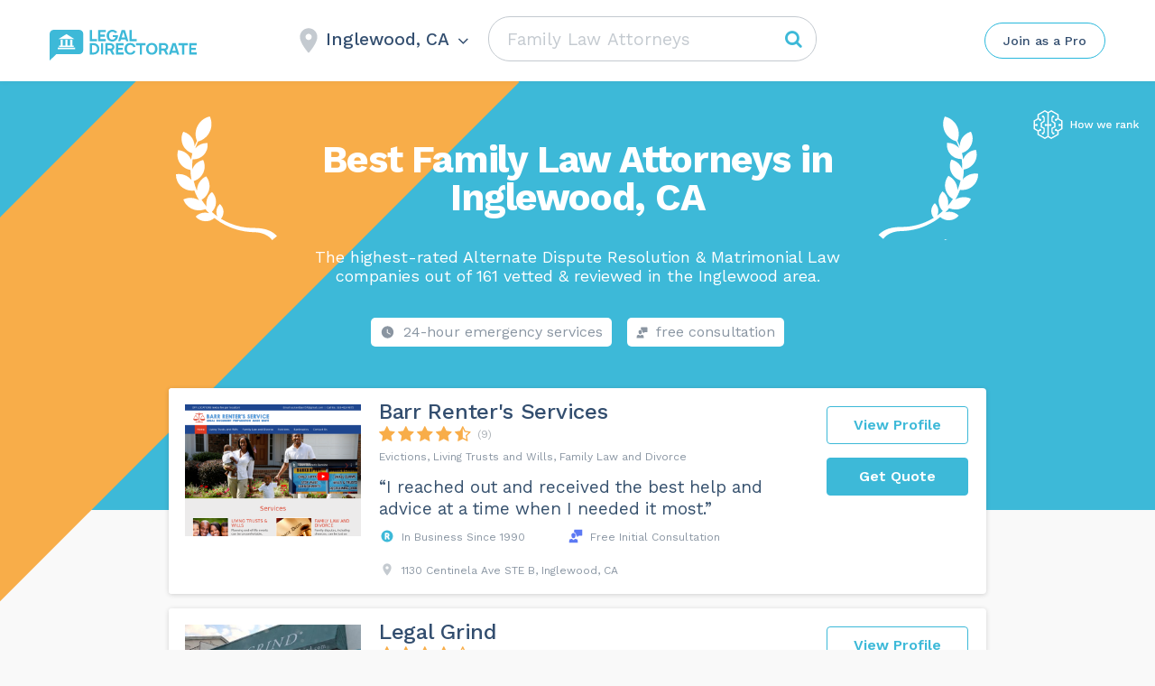

--- FILE ---
content_type: text/html; charset=UTF-8
request_url: https://legaldirectorate.com/wp-admin/admin-ajax.php
body_size: -311
content:
Inglewood, CA

--- FILE ---
content_type: image/svg+xml
request_url: https://legaldirectorate.com/wp-content/themes/assets/img/svg-regalias-icons/Dollar.svg
body_size: 399
content:
<svg width="24" height="24" viewBox="0 0 24 24" fill="none" xmlns="http://www.w3.org/2000/svg">
<g clip-path="url(#clip0)">
<path d="M14.8063 10.9406L9.74375 9.45938C9.15781 9.29063 8.75 8.74219 8.75 8.13281C8.75 7.36875 9.36875 6.75 10.1328 6.75H13.2406C13.8125 6.75 14.375 6.92344 14.8438 7.24219C15.1297 7.43437 15.5141 7.3875 15.7578 7.14844L17.3891 5.55469C17.7219 5.23125 17.675 4.69219 17.3047 4.40625C16.1563 3.50625 14.7219 3.00469 13.25 3V0.75C13.25 0.3375 12.9125 0 12.5 0H11C10.5875 0 10.25 0.3375 10.25 0.75V3H10.1328C7.14688 3 4.74688 5.56406 5.02344 8.60625C5.22031 10.7672 6.87031 12.525 8.95156 13.1344L13.7563 14.5406C14.3422 14.7141 14.75 15.2578 14.75 15.8672C14.75 16.6313 14.1313 17.25 13.3672 17.25H10.2594C9.6875 17.25 9.125 17.0766 8.65625 16.7578C8.37031 16.5656 7.98594 16.6125 7.74219 16.8516L6.11094 18.4453C5.77813 18.7687 5.825 19.3078 6.19531 19.5938C7.34375 20.4937 8.77813 20.9953 10.25 21V23.25C10.25 23.6625 10.5875 24 11 24H12.5C12.9125 24 13.25 23.6625 13.25 23.25V20.9906C15.4344 20.9484 17.4828 19.65 18.2047 17.5828C19.2125 14.6953 17.5203 11.7328 14.8063 10.9406Z" fill="#3DB9D8"/>
</g>
<defs>
<clipPath id="clip0">
<rect width="13.5" height="24" fill="white" transform="translate(5)"/>
</clipPath>
</defs>
</svg>


--- FILE ---
content_type: image/svg+xml
request_url: https://legaldirectorate.com/wp-content/themes/assets/img/svg-regalias-icons/Spanish.svg
body_size: 386
content:
<svg width="24" height="24" viewBox="0 0 24 24" fill="none" xmlns="http://www.w3.org/2000/svg">
<path d="M19.5556 4H4.44444C3.08889 4 2 5.02222 2 6.28889V17.7778C2 19.0444 3.08889 20.0667 4.44444 20.0667H6.04444V23.4667C6.04444 23.6667 6.17778 23.8667 6.37778 23.9556C6.46667 24 6.53333 24 6.62222 24C6.75556 24 6.88889 23.9556 7 23.8889L12.0444 20.0667H19.5556C20.9111 20.0667 22 19.0444 22 17.7778V6.28889C22 5.02222 20.9111 4 19.5556 4ZM11.6222 15.2222H6.68889V8.73333H11.4444V9.88889H8.02222V11.2667H11.1778V12.4H8.02222V14.0667H11.6222V15.2222ZM17.0444 14.8C16.5778 15.2 15.9333 15.3778 15.1111 15.3778C14.2667 15.3778 13.5778 15.1778 13.0889 14.8C12.6 14.4222 12.3556 13.8889 12.3556 13.2H13.6444C13.6889 13.4889 13.7778 13.7111 13.8889 13.8667C14.1111 14.1333 14.4889 14.2667 15.0444 14.2667C15.3778 14.2667 15.6444 14.2222 15.8444 14.1556C16.2222 14.0222 16.4222 13.7778 16.4222 13.4C16.4222 13.1778 16.3333 13.0222 16.1333 12.9111C15.9333 12.8 15.6444 12.6889 15.2222 12.6L14.5111 12.4444C13.8222 12.2889 13.3556 12.1333 13.0889 11.9556C12.6444 11.6667 12.4222 11.1778 12.4222 10.5556C12.4222 9.97778 12.6444 9.48889 13.0667 9.11111C13.4889 8.73333 14.1333 8.53333 14.9556 8.53333C15.6444 8.53333 16.2444 8.71111 16.7333 9.06667C17.2222 9.42222 17.4889 9.95556 17.5111 10.6444H16.2222C16.2 10.2444 16.0222 9.97778 15.6889 9.82222C15.4667 9.71111 15.2 9.66667 14.8889 9.66667C14.5333 9.66667 14.2444 9.73333 14.0222 9.88889C13.8 10.0222 13.7111 10.2222 13.7111 10.4889C13.7111 10.7111 13.8222 10.8889 14.0222 11C14.1556 11.0667 14.4444 11.1556 14.8889 11.2667L16.0222 11.5333C16.5111 11.6444 16.8889 11.8 17.1333 12C17.5111 12.3111 17.7111 12.7556 17.7111 13.3333C17.7333 13.9111 17.5111 14.4 17.0444 14.8Z" fill="#F84C5A"/>
</svg>


--- FILE ---
content_type: image/svg+xml
request_url: https://legaldirectorate.com/wp-content/themes/assets/img/Geotag.svg
body_size: -60
content:
<svg width="24" height="24" viewBox="0 0 24 24" fill="none" xmlns="http://www.w3.org/2000/svg">
<path fill-rule="evenodd" clip-rule="evenodd" d="M5 9C5 5.13 8.13 2 12 2C15.87 2 19 5.13 19 9C19 14.25 12 22 12 22C12 22 5 14.25 5 9ZM14.5 9C14.5 10.3807 13.3807 11.5 12 11.5C10.6193 11.5 9.5 10.3807 9.5 9C9.5 7.61929 10.6193 6.5 12 6.5C13.3807 6.5 14.5 7.61929 14.5 9Z" fill="#C4CAD0"/>
</svg>
